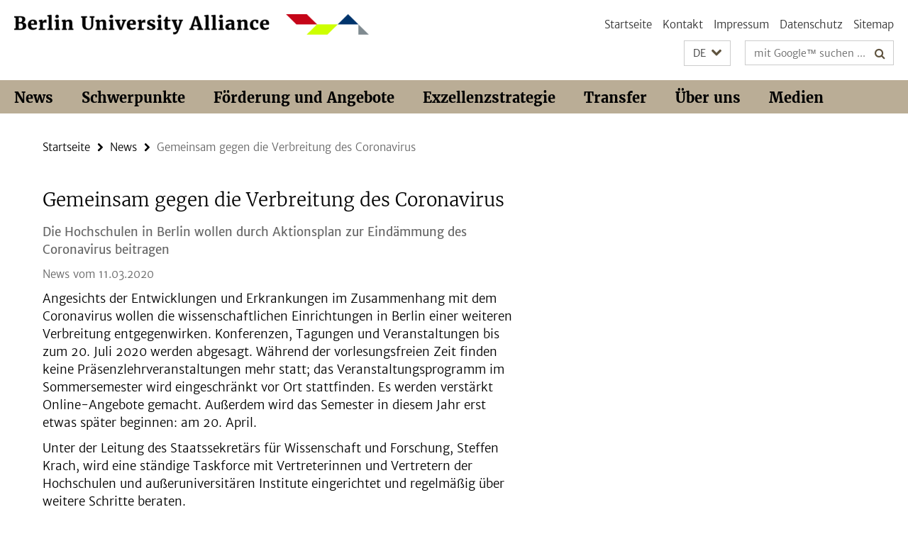

--- FILE ---
content_type: text/html; charset=utf-8
request_url: https://www.berlin-university-alliance.de/items/20200311-corona.html
body_size: 4797
content:
<!DOCTYPE html><!-- rendered 2026-01-21 07:01:55 (UTC) --><html class="ltr" lang="de"><head><title>Gemeinsam gegen die Verbreitung des Coronavirus • Berlin University Alliance</title><!-- BEGIN Fragment default/26011920/views/head_meta/106567840/1583949106?083218:1823 -->
<meta charset="utf-8" /><meta content="IE=edge" http-equiv="X-UA-Compatible" /><meta content="width=device-width, initial-scale=1.0" name="viewport" /><meta content="authenticity_token" name="csrf-param" />
<meta content="QomnZe+JdMpBUgpSTMV0CtMKxFCvWImZqY3rVCp9YNY=" name="csrf-token" /><meta content="Gemeinsam gegen die Verbreitung des Coronavirus" property="og:title" /><meta content="website" property="og:type" /><meta content="https://www.berlin-university-alliance.de/items/20200311-corona.html" property="og:url" /><!-- BEGIN Fragment default/26011920/views/open_graph_image/74773073/1766053228?121842:20011 -->
<!-- END Fragment default/26011920/views/open_graph_image/74773073/1766053228?121842:20011 -->
<meta content="index,follow" name="robots" /><meta content="2020-03-11" name="dc.date" /><meta content="Gemeinsam gegen die Verbreitung des Coronavirus" name="dc.name" /><meta content="DE-BE" name="geo.region" /><meta content="Berlin" name="geo.placename" /><meta content="52.448131;13.286102" name="geo.position" /><link href="https://www.berlin-university-alliance.de/items/20200311-corona.html" rel="canonical" /><!-- BEGIN Fragment default/26011920/views/favicon/74773073/1766053228?132407:72019 -->
<!-- END Fragment default/26011920/views/favicon/74773073/1766053228?132407:72019 -->
<!-- BEGIN Fragment default/26011920/head/rss/false/74773073/1766053228?100408:22003 -->
<!-- END Fragment default/26011920/head/rss/false/74773073/1766053228?100408:22003 -->
<!-- END Fragment default/26011920/views/head_meta/106567840/1583949106?083218:1823 -->
<!-- BEGIN Fragment default/26011920/head/assets/74773073/1766053228/?212318:86400 -->
<link href="/assets/default2/berlin-university-alliance_application-part-1-55af65f8f5.css" media="all" rel="stylesheet" type="text/css" /><link href="/assets/default2/berlin-university-alliance_application-part-2-1a88715a58.css" media="all" rel="stylesheet" type="text/css" /><script src="/assets/default2/application-781670a880dd5cd1754f30fcf22929cb.js" type="text/javascript"></script><!--[if lt IE 9]><script src="/assets/default2/html5shiv-d11feba7bd03bd542f45c2943ca21fed.js" type="text/javascript"></script><script src="/assets/default2/respond.min-31225ade11a162d40577719d9a33d3ee.js" type="text/javascript"></script><![endif]--><meta content="Rails Connector for Infopark CMS Fiona by Infopark AG (www.infopark.de); Version 6.8.2.36.82613853" name="generator" /><!-- END Fragment default/26011920/head/assets/74773073/1766053228/?212318:86400 -->
</head><body class="site-berlin-university-alliance layout-size-L"><div class="debug page" data-current-path="/items/20200311-corona/"><a class="sr-only" href="#content">Springe direkt zu Inhalt </a><div class="horizontal-bg-container-header nocontent"><div class="container container-header"><header><!-- BEGIN Fragment default/26011920/header-part-1/74773073/1766053228/?122327:46800 -->
<a accesskey="O" id="seitenanfang"></a><div class="nada-identity-wrapper has-logo"><a class="nada-identity-logo-link" href="/index.html" title="Zur Startseite von: Berlin University Alliance"><img alt="bua_logo_quer_rgb-web" class="nada-identity-logo" src="/_design-grafik/bua_logo_quer_rgb-web-24.png?width=500" /></a><a accesskey="H" class="nada-identity-text-link" href="/index.html" title="Zur Startseite von: Berlin University Alliance"><span class="nada-identity-text">Berlin University Alliance</span></a></div><h1 class="hide">Berlin University Alliance</h1><hr class="hide" /><h2 class="sr-only">Service-Navigation</h2><ul class="top-nav no-print"><li><a href="/index.html" rel="index" title="Zur Startseite von: Berlin University Alliance">Startseite</a></li><li><a href="/contact/index.html" title="">Kontakt</a></li><li><a href="/legal-notice/index.html" title="Impressum gemäß § 5 TMG/ § 55 RStV">Impressum</a></li><li><a href="/privacy-policy/index.html" title="Hinweise zum Datenschutz">Datenschutz</a></li><li><a href="/sitemap/index.html" title="">Sitemap</a></li></ul><!-- END Fragment default/26011920/header-part-1/74773073/1766053228/?122327:46800 -->
<a class="services-menu-icon no-print"><div class="icon-close icon-cds icon-cds-wrong" style="display: none;"></div><div class="icon-menu"><div class="dot"></div><div class="dot"></div><div class="dot"></div></div></a><div class="services-search-icon no-print"><div class="icon-close icon-cds icon-cds-wrong" style="display: none;"></div><div class="icon-search fa fa-search"></div></div><div class="services no-print"><!-- BEGIN Fragment default/26011920/header/languages/74773073/1766053228/?081105:4027 -->
<div class="services-language dropdown"><div aria-haspopup="listbox" aria-label="Sprache auswählen" class="services-dropdown-button btn btn-default" id="lang" role="button"><span aria-label="Deutsch">DE</span><div class="services-dropdown-button-icon"><div class="fa fa-chevron-down services-dropdown-button-icon-open"></div><div class="fa fa-chevron-up services-dropdown-button-icon-close"></div></div></div><ul class="dropdown-menu dropdown-menu-right" role="listbox" tabindex="-1"><li aria-disabled="true" aria-selected="true" class="disabled" role="option"><a href="#" lang="de" title="Diese Seite ist die Deutschsprachige Version">DE: Deutsch</a></li><li role="option"><a class="fub-language-version" data-locale="en" href="#" hreflang="en" lang="en" title="English version">EN: English</a></li></ul></div><!-- END Fragment default/26011920/header/languages/74773073/1766053228/?081105:4027 -->
<!-- BEGIN Fragment default/26011920/header-part-2/74773073/1766053228/?212318:86400 -->
<div class="services-search"><form action="/_search/index.html" class="fub-google-search-form" id="search-form" method="get" role="search"><input name="ie" type="hidden" value="UTF-8" /><label class="search-label" for="search-input">Suchbegriffe</label><input autocomplete="off" class="search-input" id="search-input" name="q" placeholder="mit Google™ suchen ..." title="Suchbegriff bitte hier eingeben" type="text" /><button class="search-button" id="search_button" title="mit Google™ suchen ..." type="submit"><i class="fa fa-search"></i></button></form></div><!-- END Fragment default/26011920/header-part-2/74773073/1766053228/?212318:86400 -->
</div></header></div></div><!-- BEGIN Fragment default/26011920/header-default-image/74773073/1766053228/?112341:68400 -->
<!-- END Fragment default/26011920/header-default-image/74773073/1766053228/?112341:68400 -->
<!-- BEGIN Fragment default/26011920/navbar-wrapper-ajax/0/74773073/1766053228/?083024:3600 -->
<div class="navbar-wrapper cms-box-ajax-content" data-ajax-url="/index.html?comp=navbar&amp;irq=1&amp;pm=0"><nav class="main-nav-container no-print" style=""><div class="container main-nav-container-inner"><div class="main-nav-scroll-buttons" style="display:none"><div id="main-nav-btn-scroll-left" role="button"><div class="fa fa-angle-left"></div></div><div id="main-nav-btn-scroll-right" role="button"><div class="fa fa-angle-right"></div></div></div><div class="main-nav-toggle"><span class="main-nav-toggle-text">Menü</span><span class="main-nav-toggle-icon"><span class="line"></span><span class="line"></span><span class="line"></span></span></div><ul class="main-nav level-1" id="fub-main-nav"><li class="main-nav-item level-1 has-children" data-index="0" data-menu-item-path="#" data-menu-shortened="0"><a class="main-nav-item-link level-1" href="#" title="loading...">News</a><div class="icon-has-children"><div class="fa fa-angle-right"></div><div class="fa fa-angle-down"></div><div class="fa fa-angle-up"></div></div><div class="container main-nav-parent level-2" style="display:none"><p style="margin: 20px;">loading... </p></div></li><li class="main-nav-item level-1 has-children" data-index="1" data-menu-item-path="#" data-menu-shortened="0"><a class="main-nav-item-link level-1" href="#" title="loading...">Schwerpunkte</a><div class="icon-has-children"><div class="fa fa-angle-right"></div><div class="fa fa-angle-down"></div><div class="fa fa-angle-up"></div></div><div class="container main-nav-parent level-2" style="display:none"><p style="margin: 20px;">loading... </p></div></li><li class="main-nav-item level-1 has-children" data-index="2" data-menu-item-path="#" data-menu-shortened="0"><a class="main-nav-item-link level-1" href="#" title="loading...">Förderung und Angebote</a><div class="icon-has-children"><div class="fa fa-angle-right"></div><div class="fa fa-angle-down"></div><div class="fa fa-angle-up"></div></div><div class="container main-nav-parent level-2" style="display:none"><p style="margin: 20px;">loading... </p></div></li><li class="main-nav-item level-1 has-children" data-index="3" data-menu-item-path="#" data-menu-shortened="0"><a class="main-nav-item-link level-1" href="#" title="loading...">Exzellenzstrategie</a><div class="icon-has-children"><div class="fa fa-angle-right"></div><div class="fa fa-angle-down"></div><div class="fa fa-angle-up"></div></div><div class="container main-nav-parent level-2" style="display:none"><p style="margin: 20px;">loading... </p></div></li><li class="main-nav-item level-1 has-children" data-index="4" data-menu-item-path="#" data-menu-shortened="0"><a class="main-nav-item-link level-1" href="#" title="loading...">Transfer</a><div class="icon-has-children"><div class="fa fa-angle-right"></div><div class="fa fa-angle-down"></div><div class="fa fa-angle-up"></div></div><div class="container main-nav-parent level-2" style="display:none"><p style="margin: 20px;">loading... </p></div></li><li class="main-nav-item level-1 has-children" data-index="5" data-menu-item-path="#" data-menu-shortened="0"><a class="main-nav-item-link level-1" href="#" title="loading...">Über uns</a><div class="icon-has-children"><div class="fa fa-angle-right"></div><div class="fa fa-angle-down"></div><div class="fa fa-angle-up"></div></div><div class="container main-nav-parent level-2" style="display:none"><p style="margin: 20px;">loading... </p></div></li><li class="main-nav-item level-1 has-children" data-index="6" data-menu-item-path="#" data-menu-shortened="0"><a class="main-nav-item-link level-1" href="#" title="loading...">Medien</a><div class="icon-has-children"><div class="fa fa-angle-right"></div><div class="fa fa-angle-down"></div><div class="fa fa-angle-up"></div></div><div class="container main-nav-parent level-2" style="display:none"><p style="margin: 20px;">loading... </p></div></li></ul></div><div class="main-nav-flyout-global"><div class="container"></div><button id="main-nav-btn-flyout-close" type="button"><div id="main-nav-btn-flyout-close-container"><i class="fa fa-angle-up"></i></div></button></div></nav></div><script type="text/javascript">$(document).ready(function () { Luise.Navigation.init(); });</script><!-- END Fragment default/26011920/navbar-wrapper-ajax/0/74773073/1766053228/?083024:3600 -->
<div class="content-wrapper main horizontal-bg-container-main"><div class="container breadcrumbs-container nocontent"><div class="row"><div class="col-xs-12"><div class="box breadcrumbs no-print"><p class="hide">Pfadnavigation</p><ul class="fu-breadcrumb"><li><a href="/index.html">Startseite</a><i class="fa fa-chevron-right"></i></li><li><a href="/items/index.html">News</a><i class="fa fa-chevron-right"></i></li><li class="active">Gemeinsam gegen die Verbreitung des Coronavirus</li></ul></div></div></div></div><div class="container"><div class="row"><main class="col-m-7 print-full-width"><!--skiplink anchor: content--><div class="fub-content fub-fu_news_dok"><a id="content"></a><div class="box box-news-doc"><h1 class="box-news-doc-headline">Gemeinsam gegen die Verbreitung des Coronavirus</h1><!-- BEGIN Fragment default/26011920/content_media/106567840/1583949106/106567840/1583949106/?081156:601 -->
<!-- END Fragment default/26011920/content_media/106567840/1583949106/106567840/1583949106/?081156:601 -->
<div class="editor-content box-news-doc-abstract"><p>Die Hochschulen in Berlin wollen durch Aktionsplan zur Eindämmung des Coronavirus beitragen</p></div><p class="box-news-doc-date">News vom 11.03.2020</p><div class="editor-content "><p>Angesichts der Entwicklungen und Erkrankungen im Zusammenhang mit dem Coronavirus wollen die wissenschaftlichen Einrichtungen in Berlin einer weiteren Verbreitung entgegenwirken. Konferenzen, Tagungen und Veranstaltungen bis zum 20. Juli 2020 werden abgesagt. Während der vorlesungsfreien Zeit finden keine Präsenzlehrveranstaltungen mehr statt; das Veranstaltungsprogramm im Sommersemester wird eingeschränkt vor Ort stattfinden. Es werden verstärkt Online-Angebote gemacht. Außerdem wird das Semester in diesem Jahr erst etwas später beginnen: am 20. April.</p>
<p>Unter der Leitung des Staatssekretärs für Wissenschaft und Forschung, Steffen Krach, wird eine ständige Taskforce mit Vertreterinnen und Vertretern der Hochschulen und außeruniversitären Institute eingerichtet und regelmäßig über weitere Schritte beraten.</p>
<p>Der Regierende Bürgermeister von Berlin und Senator für Wissenschaft und Forschung, Michael Müller, hatte am 11. März 2020 in Abstimmung mit den staatlichen Hochschulen des Landes Berlin und nach Beratung mit Gesundheitsexperten der Charité – Universitätsmedizin Berlin diese Sofortmaßnahmen beschlossen, um der Verbreitung des Coronavirus entgegenzuwirken.</p>
<h3>Aktuelle Informationen finden Sie auf den jeweiligen Sonderseiten der Einrichtungen der Berlin University Alliance</h3>
<ul>
<li><a href="https://www.fu-berlin.de/sites/coronavirus/index.html">Freie Universität Berlin</a><a href="https://www.hu-berlin.de/de/pr/nachrichten/maerz-2020/nr-2033-2"></a></li>
<li><a href="https://www.hu-berlin.de/de/pr/nachrichten/maerz-2020/nr-2033-2">Humboldt-Universität zu Berlin</a></li>
<li><a href="https://www.pressestelle.tu-berlin.de/menue/tub_medien/newsportal/innenansichten/2020/coronavirus_2019_ncov/parameter/de">Technische Universität Berlin</a></li>
<li><a href="https://www.charite.de/klinikum/themen_klinikum/themenschwerpunkt_coronavirus/">Charité – Universitätsmedizin Berlin </a></li>
</ul></div><div class="box-news-doc-nav"><a class="box-news-doc-nav-overview" href="/items/index.html" rel="contents" title="Übersicht News" type="button"><span class="icon-cds icon-cds-overview"></span></a></div></div><noscript><div class="warning_box"><em class="mark-4">Für eine optimale Darstellung dieser Seite aktivieren Sie bitte JavaScript.</em></div></noscript></div><div class="row container-related-links-downloads"><div class="read-more"><div class="col-m-6"><div class="box box-related-links"><h3 class="box-related-links-headline">Links zum Thema</h3><ul class="box-related-links-list fa-ul"><li><a href="https://www.berlin.de/sen/wissenschaft/aktuelles/pressemitteilungen/2020/pressemitteilung.905804.php" target="_blank" title="Pressemitteilung der Berliner Senatskanzlei für Wissenschaft und Forschung"><i class="fa fa-li fa-chevron-right"></i>Pressemitteilung der Berliner Senatskanzlei für Wissenschaft und Forschung</a></li></ul></div></div></div></div></main><!-- BEGIN Fragment default/26011920/sidebar_subtree/74773073/1766053228/?081214:1801 -->
<!-- END Fragment default/26011920/sidebar_subtree/74773073/1766053228/?081214:1801 -->
</div></div></div><!-- BEGIN Fragment default/26011920/footer/banners/74773073/1766053228/?083025:3600 -->
<!-- END Fragment default/26011920/footer/banners/74773073/1766053228/?083025:3600 -->
<div class="horizontal-bg-container-footer no-print nocontent"><footer><div class="container container-footer-non-cd"><div class="row"><!-- BEGIN Fragment default/26011920/footer/col-2/74773073/1766053228/?083025:3600 -->
<div class="col-m-6 col-l-3"><div class="box"><h3 class="footer-section-headline">Service-Navigation</h3><ul class="footer-section-list fa-ul"><li><a href="/index.html" rel="index" title="Zur Startseite von: Berlin University Alliance"><i class="fa fa-li fa-chevron-right"></i>Startseite</a></li><li><a href="/contact/index.html" title=""><i class="fa fa-li fa-chevron-right"></i>Kontakt</a></li><li><a href="/legal-notice/index.html" title="Impressum gemäß § 5 TMG/ § 55 RStV"><i class="fa fa-li fa-chevron-right"></i>Impressum</a></li><li><a href="/privacy-policy/index.html" title="Hinweise zum Datenschutz"><i class="fa fa-li fa-chevron-right"></i>Datenschutz</a></li><li><a href="/sitemap/index.html" title=""><i class="fa fa-li fa-chevron-right"></i>Sitemap</a></li></ul></div></div><!-- END Fragment default/26011920/footer/col-2/74773073/1766053228/?083025:3600 -->
<!-- BEGIN Fragment default/26011920/footer/col-3/74773073/1766053228/?083025:3600 -->
<div class="col-m-6 col-l-3"><div class="box"><h3 class="footer-section-headline">Soziale Medien</h3><ul class="footer-section-list footer-section-list-social fa-ul"><li><a href="https://www.linkedin.com/company/berlinualliance/" rel="external" target="_blank" title=""><i class="fa fa-li fa-linkedin"></i>LinkedIn</a></li><li><a href="https://www.instagram.com/berlinualliance/" rel="external" target="_blank" title=""><i class="fa fa-li fa-instagram"></i>Instagram</a></li><li><a href="https://bsky.app/profile/berlinualliance.bsky.social" rel="external" target="_blank" title=""><i class="fa fa-li fa-chevron-right"></i>Bluesky</a></li></ul></div></div><!-- END Fragment default/26011920/footer/col-3/74773073/1766053228/?083025:3600 -->
<div class="clearfix visible-m"></div><div class="col-m-6 col-l-3"><div class="box"><h3 class="footer-section-headline">Diese Seite</h3><ul class="footer-section-list fa-ul"><li><a href="#" onclick="javascript:self.print();return false;" rel="alternate" role="button" title="Diese Seite drucken"><i class="fa fa-li fa-chevron-right"></i>Drucken</a></li><!-- BEGIN Fragment default/26011920/footer/col-4.rss/74773073/1766053228/?083025:3600 -->
<!-- END Fragment default/26011920/footer/col-4.rss/74773073/1766053228/?083025:3600 -->
<li><a href="/contact/index.html"><i class="fa fa-li fa-chevron-right"></i>Feedback</a></li><!-- BEGIN Fragment default/26011920/footer/col-4.languages/74773073/1766053228/?083025:3600 -->
<li><a class="fub-language-version" data-locale="de" href="/index.html?irq=0&amp;next=en" hreflang="en" lang="en" title="English version"><i class="fa fa-li fa-chevron-right"></i>English</a></li><!-- END Fragment default/26011920/footer/col-4.languages/74773073/1766053228/?083025:3600 -->
</ul></div></div></div></div></footer></div><script src="/assets/default2/henry-55a2f6b1df7f8729fca2d550689240e9.js" type="text/javascript"></script></div></body></html>

--- FILE ---
content_type: text/html; charset=utf-8
request_url: https://www.berlin-university-alliance.de/index.html?comp=navbar&irq=1&pm=0
body_size: 8004
content:
<!-- BEGIN Fragment default/26011920/navbar-wrapper/74773073/1766053228/?081225:1800 -->
<!-- BEGIN Fragment default/26011920/navbar/364891321f55ea4f5535287a52ebd7a85a68b20a/?062756:86400 -->
<nav class="main-nav-container no-print nocontent" style="display: none;"><div class="container main-nav-container-inner"><div class="main-nav-scroll-buttons" style="display:none"><div id="main-nav-btn-scroll-left" role="button"><div class="fa fa-angle-left"></div></div><div id="main-nav-btn-scroll-right" role="button"><div class="fa fa-angle-right"></div></div></div><div class="main-nav-toggle"><span class="main-nav-toggle-text">Menü</span><span class="main-nav-toggle-icon"><span class="line"></span><span class="line"></span><span class="line"></span></span></div><ul class="main-nav level-1" id="fub-main-nav"><li class="main-nav-item level-1 has-children" data-index="0" data-menu-item-path="/news" data-menu-shortened="0" id="main-nav-item-news"><a class="main-nav-item-link level-1" href="/news/index.html">News</a><div class="icon-has-children"><div class="fa fa-angle-right"></div><div class="fa fa-angle-down"></div><div class="fa fa-angle-up"></div></div><div class="container main-nav-parent level-2" style="display:none"><a class="main-nav-item-link level-1" href="/news/index.html"><span>Zur Übersichtsseite News</span></a></div><ul class="main-nav level-2"><li class="main-nav-item level-2 " data-menu-item-path="/news/PM_termin"><a class="main-nav-item-link level-2" href="/news/PM_termin/index.html">Anmeldung eines Termins für den Veranstaltungskalender</a></li><li class="main-nav-item level-2 " data-menu-item-path="/news/termine"><a class="main-nav-item-link level-2" href="/news/termine/index.html">Termine</a></li><li class="main-nav-item level-2 " data-menu-item-path="/news/newsletter"><a class="main-nav-item-link level-2" href="/news/newsletter/index.html">BUA Newsletter</a></li><li class="main-nav-item level-2 has-children" data-menu-item-path="/news/Einblicke"><a class="main-nav-item-link level-2" href="/news/Einblicke/index.html">Einblicke</a><div class="icon-has-children"><div class="fa fa-angle-right"></div><div class="fa fa-angle-down"></div><div class="fa fa-angle-up"></div></div><ul class="main-nav level-3"><li class="main-nav-item level-3 " data-menu-item-path="/news/Einblicke/Einblick-Internationales"><a class="main-nav-item-link level-3" href="/news/Einblicke/Einblick-Internationales/index.html">Einblick: Internationales</a></li><li class="main-nav-item level-3 " data-menu-item-path="/news/Einblicke/Einblick-Unite"><a class="main-nav-item-link level-3" href="/news/Einblicke/Einblick-Unite/index.html">Einblick: UNITE</a></li><li class="main-nav-item level-3 " data-menu-item-path="/news/Einblicke/Einblick-Wasser"><a class="main-nav-item-link level-3" href="/news/Einblicke/Einblick-Wasser/index.html">Einblick: Wasser</a></li><li class="main-nav-item level-3 " data-menu-item-path="/news/Einblicke/Einblick-Promoting-Talent"><a class="main-nav-item-link level-3" href="/news/Einblicke/Einblick-Promoting-Talent/index.html">Einblick: Promoting Talent</a></li><li class="main-nav-item level-3 " data-menu-item-path="/news/Einblicke/Einblick-KI"><a class="main-nav-item-link level-3" href="/news/Einblicke/Einblick-KI/index.html">Einblick: KI</a></li><li class="main-nav-item level-3 " data-menu-item-path="/news/Einblicke/Einblick-Demokratie"><a class="main-nav-item-link level-3" href="/news/Einblicke/Einblick-Demokratie/index.html">Einblick: Demokratie</a></li><li class="main-nav-item level-3 " data-menu-item-path="/news/Einblicke/einblick-gender-diversity"><a class="main-nav-item-link level-3" href="/news/Einblicke/einblick-gender-diversity/index.html">Einblick: Diversity and Gender Equality</a></li><li class="main-nav-item level-3 " data-menu-item-path="/news/Einblicke/Einblick_-Zweite-Konferenz-Auswaertiges-Amt-und-Berlin-University-Alliance"><a class="main-nav-item-link level-3" href="/news/Einblicke/Einblick_-Zweite-Konferenz-Auswaertiges-Amt-und-Berlin-University-Alliance/index.html">Einblick: Zweite Konferenz von Auswärtigem Amt und Berlin University Alliance</a></li><li class="main-nav-item level-3 " data-menu-item-path="/news/Einblicke/Einblick_Besuch-EXC"><a class="main-nav-item-link level-3" href="/news/Einblicke/Einblick_Besuch-EXC/index.html">Einblick: Wissenschaft trifft Politik</a></li><li class="main-nav-item level-3 " data-menu-item-path="/news/Einblicke/Einblick-Open_Science"><a class="main-nav-item-link level-3" href="/news/Einblicke/Einblick-Open_Science/index.html">Einblick: Open Access und Open Science</a></li><li class="main-nav-item level-3 " data-menu-item-path="/news/Einblicke/Einblick-Partizipation"><a class="main-nav-item-link level-3" href="/news/Einblicke/Einblick-Partizipation/index.html">Einblick: Partizipation</a></li><li class="main-nav-item level-3 " data-menu-item-path="/news/Einblicke/Einblick-Sharing-Resources"><a class="main-nav-item-link level-3" href="/news/Einblicke/Einblick-Sharing-Resources/index.html">Einblick: Sharing Resources</a></li></ul></li></ul></li><li class="main-nav-item level-1 has-children" data-index="1" data-menu-item-path="/commitments" data-menu-shortened="0" id="main-nav-item-commitments"><a class="main-nav-item-link level-1" href="/commitments/index.html">Schwerpunkte</a><div class="icon-has-children"><div class="fa fa-angle-right"></div><div class="fa fa-angle-down"></div><div class="fa fa-angle-up"></div></div><div class="container main-nav-parent level-2" style="display:none"><a class="main-nav-item-link level-1" href="/commitments/index.html"><span>Zur Übersichtsseite Schwerpunkte</span></a></div><ul class="main-nav level-2"><li class="main-nav-item level-2 has-children" data-menu-item-path="/commitments/grand-challenge-initiatives"><a class="main-nav-item-link level-2" href="/commitments/grand-challenge-initiatives/index.html">Focusing on Grand Challenges</a><div class="icon-has-children"><div class="fa fa-angle-right"></div><div class="fa fa-angle-down"></div><div class="fa fa-angle-up"></div></div><ul class="main-nav level-3"><li class="main-nav-item level-3 " data-menu-item-path="/commitments/grand-challenge-initiatives/bua-ngc-ritt-call-for-proposals"><a class="main-nav-item-link level-3" href="/commitments/grand-challenge-initiatives/bua-ngc-ritt-call-for-proposals/index.html">Call for Proposals for Exploration Pilots of the BUA Next Grand Challenge &quot;Responsible Innovation in Times of Transformation&quot;</a></li><li class="main-nav-item level-3 " data-menu-item-path="/commitments/grand-challenge-initiatives/Climate-and-Water-under-Change"><a class="main-nav-item-link level-3" href="/commitments/grand-challenge-initiatives/Climate-and-Water-under-Change/index.html">Climate and Water under Change</a></li><li class="main-nav-item level-3 " data-menu-item-path="/commitments/grand-challenge-initiatives/Pandemie-Projekte"><a class="main-nav-item-link level-3" href="/commitments/grand-challenge-initiatives/Pandemie-Projekte/index.html">Pandemie-Projekte</a></li><li class="main-nav-item level-3 " data-menu-item-path="/commitments/grand-challenge-initiatives/Quantum-Technologies"><a class="main-nav-item-link level-3" href="/commitments/grand-challenge-initiatives/Quantum-Technologies/index.html">Quantum Technologies</a></li><li class="main-nav-item level-3 has-children" data-menu-item-path="/commitments/grand-challenge-initiatives/RITT-Projekte"><a class="main-nav-item-link level-3" href="/commitments/grand-challenge-initiatives/RITT-Projekte/index.html">Responsible Innovation in Times of Transformation</a><div class="icon-has-children"><div class="fa fa-angle-right"></div><div class="fa fa-angle-down"></div><div class="fa fa-angle-up"></div></div><ul class="main-nav level-4"><li class="main-nav-item level-4 " data-menu-item-path="/commitments/grand-challenge-initiatives/RITT-Projekte/CaringS"><a class="main-nav-item-link level-4" href="/commitments/grand-challenge-initiatives/RITT-Projekte/CaringS/index.html">Digital Care in Aging Societies: Designing Responsible Care Ecosystems (CaringS)</a></li><li class="main-nav-item level-4 " data-menu-item-path="/commitments/grand-challenge-initiatives/RITT-Projekte/TransformMobility"><a class="main-nav-item-link level-4" href="/commitments/grand-challenge-initiatives/RITT-Projekte/TransformMobility/index.html">PureMobility - A Human-Centered Turn to Responsible Urban Mobility by Transformative Vision Design (TransformMobility)</a></li><li class="main-nav-item level-4 " data-menu-item-path="/commitments/grand-challenge-initiatives/RITT-Projekte/RI-ProT"><a class="main-nav-item-link level-4" href="/commitments/grand-challenge-initiatives/RITT-Projekte/RI-ProT/index.html">Responsible Innovation and Protein Transitions  - Verantwortungsvolle Innovationen für die Protein-Transformation (RI-ProT)</a></li></ul></li><li class="main-nav-item level-3 has-children" data-menu-item-path="/commitments/grand-challenge-initiatives/Social-cohesion"><a class="main-nav-item-link level-3" href="/commitments/grand-challenge-initiatives/Social-cohesion/index.html">Social Cohesion</a><div class="icon-has-children"><div class="fa fa-angle-right"></div><div class="fa fa-angle-down"></div><div class="fa fa-angle-up"></div></div><ul class="main-nav level-4"><li class="main-nav-item level-4 " data-menu-item-path="/commitments/grand-challenge-initiatives/Social-cohesion/CAP"><a class="main-nav-item-link level-4" href="/commitments/grand-challenge-initiatives/Social-cohesion/CAP/index.html">Coping with Affective Polarization</a></li><li class="main-nav-item level-4 " data-menu-item-path="/commitments/grand-challenge-initiatives/Social-cohesion/SoCo-exploration-Projects"><a class="main-nav-item-link level-4" href="/commitments/grand-challenge-initiatives/Social-cohesion/SoCo-exploration-Projects/index.html">Liste der im Main Call Exploration Projects Social Cohesion geförderten Projekte</a></li><li class="main-nav-item level-4 " data-menu-item-path="/commitments/grand-challenge-initiatives/Social-cohesion/project-list-2019"><a class="main-nav-item-link level-4" href="/commitments/grand-challenge-initiatives/Social-cohesion/project-list-2019/index.html">Liste der im Rahmen des Pre-Calls geförderten Projekte 2019</a></li><li class="main-nav-item level-4 " data-menu-item-path="/commitments/grand-challenge-initiatives/Social-cohesion/stammtisch"><a class="main-nav-item-link level-4" href="/commitments/grand-challenge-initiatives/Social-cohesion/stammtisch/index.html">Stammtisch “Little Friday” zu sozialem Zusammenhalt / Social Cohesion</a></li><li class="main-nav-item level-4 " data-menu-item-path="/commitments/grand-challenge-initiatives/Social-cohesion/themenwoche"><a class="main-nav-item-link level-4" href="/commitments/grand-challenge-initiatives/Social-cohesion/themenwoche/index.html">Themenwoche Social Cohesion</a></li></ul></li><li class="main-nav-item level-3 has-children" data-menu-item-path="/commitments/grand-challenge-initiatives/next-grand-challenge"><a class="main-nav-item-link level-3" href="/commitments/grand-challenge-initiatives/next-grand-challenge/index.html">Themenfindung partizipativ - Next Grand Challenge</a><div class="icon-has-children"><div class="fa fa-angle-right"></div><div class="fa fa-angle-down"></div><div class="fa fa-angle-up"></div></div><ul class="main-nav level-4"><li class="main-nav-item level-4 " data-menu-item-path="/commitments/grand-challenge-initiatives/next-grand-challenge/Unterseite_Themenauswahl"><a class="main-nav-item-link level-4" href="/commitments/grand-challenge-initiatives/next-grand-challenge/Unterseite_Themenauswahl/index.html">Themenauswahl</a></li><li class="main-nav-item level-4 " data-menu-item-path="/commitments/grand-challenge-initiatives/next-grand-challenge/Unterseite_jugendliche"><a class="main-nav-item-link level-4" href="/commitments/grand-challenge-initiatives/next-grand-challenge/Unterseite_jugendliche/index.html">Jugendliche</a></li><li class="main-nav-item level-4 " data-menu-item-path="/commitments/grand-challenge-initiatives/next-grand-challenge/Unterseite_forschende"><a class="main-nav-item-link level-4" href="/commitments/grand-challenge-initiatives/next-grand-challenge/Unterseite_forschende/index.html">Forschende und Studierende</a></li><li class="main-nav-item level-4 " data-menu-item-path="/commitments/grand-challenge-initiatives/next-grand-challenge/Unterseite_Themensammlung"><a class="main-nav-item-link level-4" href="/commitments/grand-challenge-initiatives/next-grand-challenge/Unterseite_Themensammlung/index.html">Themensammlung</a></li><li class="main-nav-item level-4 " data-menu-item-path="/commitments/grand-challenge-initiatives/next-grand-challenge/Unterseite_Themenbewertung"><a class="main-nav-item-link level-4" href="/commitments/grand-challenge-initiatives/next-grand-challenge/Unterseite_Themenbewertung/index.html">Themenbewertung</a></li><li class="main-nav-item level-4 " data-menu-item-path="/commitments/grand-challenge-initiatives/next-grand-challenge/FAQ"><a class="main-nav-item-link level-4" href="/commitments/grand-challenge-initiatives/next-grand-challenge/FAQ/index.html">FAQ</a></li></ul></li><li class="main-nav-item level-3 has-children" data-menu-item-path="/commitments/grand-challenge-initiatives/Global-Health"><a class="main-nav-item-link level-3" href="/commitments/grand-challenge-initiatives/Global-Health/index.html">Global Health</a><div class="icon-has-children"><div class="fa fa-angle-right"></div><div class="fa fa-angle-down"></div><div class="fa fa-angle-up"></div></div><ul class="main-nav level-4"><li class="main-nav-item level-4 " data-menu-item-path="/commitments/grand-challenge-initiatives/Global-Health/expl-projects-gh"><a class="main-nav-item-link level-4" href="/commitments/grand-challenge-initiatives/Global-Health/expl-projects-gh/index.html">Grand Challenge Initiative Global Health</a></li><li class="main-nav-item level-4 " data-menu-item-path="/commitments/grand-challenge-initiatives/Global-Health/PM-Anmeldung"><a class="main-nav-item-link level-4" href="/commitments/grand-challenge-initiatives/Global-Health/PM-Anmeldung/index.html">Registration: Kick-Off Preparation Module Einstein Research Unit Global Health - Side Event World Health Summits</a></li><li class="main-nav-item level-4 " data-menu-item-path="/commitments/grand-challenge-initiatives/Global-Health/pre-exploration-project"><a class="main-nav-item-link level-4" href="/commitments/grand-challenge-initiatives/Global-Health/pre-exploration-project/index.html">Corona Virus Pre-Exploration Project</a></li><li class="main-nav-item level-4 " data-menu-item-path="/commitments/grand-challenge-initiatives/Global-Health/talking-science"><a class="main-nav-item-link level-4" href="/commitments/grand-challenge-initiatives/Global-Health/talking-science/index.html">TALKING SCIENCE – Wenn Wissenschaft auf Gesellschaft trifft</a></li></ul></li></ul></li><li class="main-nav-item level-2 has-children" data-menu-item-path="/commitments/knowledge-exchange"><a class="main-nav-item-link level-2" href="/commitments/knowledge-exchange/index.html">Fostering Knowledge Exchange</a><div class="icon-has-children"><div class="fa fa-angle-right"></div><div class="fa fa-angle-down"></div><div class="fa fa-angle-up"></div></div><ul class="main-nav level-3"><li class="main-nav-item level-3 has-children" data-menu-item-path="/commitments/knowledge-exchange/knex"><a class="main-nav-item-link level-3" href="/commitments/knowledge-exchange/knex/index.html">Expertise and Knowledge Exchange Office (KnEx)</a><div class="icon-has-children"><div class="fa fa-angle-right"></div><div class="fa fa-angle-down"></div><div class="fa fa-angle-up"></div></div><ul class="main-nav level-4"><li class="main-nav-item level-4 " data-menu-item-path="/commitments/knowledge-exchange/knex/CB"><a class="main-nav-item-link level-4" href="/commitments/knowledge-exchange/knex/CB/index.html">Crossing Boundaries – Gemeinsam das offene Wissenslabor Berlin gestalten</a></li></ul></li><li class="main-nav-item level-3 has-children" data-menu-item-path="/commitments/knowledge-exchange/td-lab"><a class="main-nav-item-link level-3" href="/commitments/knowledge-exchange/td-lab/index.html">TD-LAB – Labor für transdisziplinäre Forschung</a><div class="icon-has-children"><div class="fa fa-angle-right"></div><div class="fa fa-angle-down"></div><div class="fa fa-angle-up"></div></div><ul class="main-nav level-4"><li class="main-nav-item level-4 " data-menu-item-path="/commitments/knowledge-exchange/td-lab/angebot"><a class="main-nav-item-link level-4" href="/commitments/knowledge-exchange/td-lab/angebot/index.html">Angebotsportfolio</a></li><li class="main-nav-item level-4 " data-menu-item-path="/commitments/knowledge-exchange/td-lab/projekte"><a class="main-nav-item-link level-4" href="/commitments/knowledge-exchange/td-lab/projekte/index.html">Projekte</a></li><li class="main-nav-item level-4 " data-menu-item-path="/commitments/knowledge-exchange/td-lab/aktuelles"><a class="main-nav-item-link level-4" href="/commitments/knowledge-exchange/td-lab/aktuelles/index.html">Aktuelles</a></li><li class="main-nav-item level-4 " data-menu-item-path="/commitments/knowledge-exchange/td-lab/about"><a class="main-nav-item-link level-4" href="/commitments/knowledge-exchange/td-lab/about/index.html">Über uns</a></li></ul></li><li class="main-nav-item level-3 has-children" data-menu-item-path="/commitments/knowledge-exchange/science-communication"><a class="main-nav-item-link level-3" href="/commitments/knowledge-exchange/science-communication/index.html">Wissenschaftskommunikation</a><div class="icon-has-children"><div class="fa fa-angle-right"></div><div class="fa fa-angle-down"></div><div class="fa fa-angle-up"></div></div><ul class="main-nav level-4"><li class="main-nav-item level-4 " data-menu-item-path="/commitments/knowledge-exchange/science-communication/Berlin-Exchange"><a class="main-nav-item-link level-4" href="/commitments/knowledge-exchange/science-communication/Berlin-Exchange/index.html">Berlin Exchange</a></li><li class="main-nav-item level-4 " data-menu-item-path="/commitments/knowledge-exchange/science-communication/ExLabs"><a class="main-nav-item-link level-4" href="/commitments/knowledge-exchange/science-communication/ExLabs/index.html">Experimentallabore für Wissenschaftskommunikation</a></li></ul></li></ul></li><li class="main-nav-item level-2 has-children" data-menu-item-path="/commitments/research-quality"><a class="main-nav-item-link level-2" href="/commitments/research-quality/index.html">Advancing Research Quality and Value</a><div class="icon-has-children"><div class="fa fa-angle-right"></div><div class="fa fa-angle-down"></div><div class="fa fa-angle-up"></div></div><ul class="main-nav level-3"><li class="main-nav-item level-3 has-children" data-menu-item-path="/commitments/research-quality/training"><a class="main-nav-item-link level-3" href="/commitments/research-quality/training/index.html">Aus- und Weiterbildung, Trainingsangebote</a><div class="icon-has-children"><div class="fa fa-angle-right"></div><div class="fa fa-angle-down"></div><div class="fa fa-angle-up"></div></div><ul class="main-nav level-4"><li class="main-nav-item level-4 " data-menu-item-path="/commitments/research-quality/training/PM-Abfrage-FDM-TtT-September-2025"><a class="main-nav-item-link level-4" href="/commitments/research-quality/training/PM-Abfrage-FDM-TtT-September-2025/index.html">Anmeldung: Train-the-Trainer Workshop “Forschungsdatenmanagement für Open Science” am 10. und 11. September 2025</a></li><li class="main-nav-item level-4 " data-menu-item-path="/commitments/research-quality/training/PM-Abfrage-FDM-TtT-November-2025"><a class="main-nav-item-link level-4" href="/commitments/research-quality/training/PM-Abfrage-FDM-TtT-November-2025/index.html">Anmeldung: Train-the-Trainer Workshop “Forschungsdatenmanagement für Open Science” vom 18. bis 20. November 2025</a></li><li class="main-nav-item level-4 " data-menu-item-path="/commitments/research-quality/training/SoSe2024"><a class="main-nav-item-link level-4" href="/commitments/research-quality/training/SoSe2024/index.html">Aus- und Weiterbildungsangebote SoSe 2024</a></li><li class="main-nav-item level-4 " data-menu-item-path="/commitments/research-quality/training/WS23-24"><a class="main-nav-item-link level-4" href="/commitments/research-quality/training/WS23-24/index.html">Aus- und Weiterbildungsangebote WS 2023-24</a></li><li class="main-nav-item level-4 " data-menu-item-path="/commitments/research-quality/training/WS24-25"><a class="main-nav-item-link level-4" href="/commitments/research-quality/training/WS24-25/index.html">Lehre und Weiterbildungsangebote</a></li><li class="main-nav-item level-4 " data-menu-item-path="/commitments/research-quality/training/SoSe2025"><a class="main-nav-item-link level-4" href="/commitments/research-quality/training/SoSe2025/index.html">Lehre und Weiterbildungsangebote</a></li><li class="main-nav-item level-4 " data-menu-item-path="/commitments/research-quality/training/WiSe2025-26"><a class="main-nav-item-link level-4" href="/commitments/research-quality/training/WiSe2025-26/index.html">Lehre und Weiterbildungsangebote</a></li><li class="main-nav-item level-4 " data-menu-item-path="/commitments/research-quality/training/SoSe23"><a class="main-nav-item-link level-4" href="/commitments/research-quality/training/SoSe23/index.html">SoSe23</a></li></ul></li><li class="main-nav-item level-3 has-children" data-menu-item-path="/commitments/research-quality/austausch-vernetzung"><a class="main-nav-item-link level-3" href="/commitments/research-quality/austausch-vernetzung/index.html">Austausch und Vernetzung</a><div class="icon-has-children"><div class="fa fa-angle-right"></div><div class="fa fa-angle-down"></div><div class="fa fa-angle-up"></div></div><ul class="main-nav level-4"><li class="main-nav-item level-4 " data-menu-item-path="/commitments/research-quality/austausch-vernetzung/credit-in-academia-conference"><a class="main-nav-item-link level-4" href="/commitments/research-quality/austausch-vernetzung/credit-in-academia-conference/index.html">Credit where it&#39;s due. Just a matter of fairness?</a></li><li class="main-nav-item level-4 " data-menu-item-path="/commitments/research-quality/austausch-vernetzung/Open-Science-Stammtisch-Berlin"><a class="main-nav-item-link level-4" href="/commitments/research-quality/austausch-vernetzung/Open-Science-Stammtisch-Berlin/index.html">Open Science-Stammtisch Berlin</a></li></ul></li><li class="main-nav-item level-3 has-children" data-menu-item-path="/commitments/research-quality/kolloquium"><a class="main-nav-item-link level-3" href="/commitments/research-quality/kolloquium/index.html">Austausch und Vernetzung</a><div class="icon-has-children"><div class="fa fa-angle-right"></div><div class="fa fa-angle-down"></div><div class="fa fa-angle-up"></div></div><ul class="main-nav level-4"><li class="main-nav-item level-4 " data-menu-item-path="/commitments/research-quality/kolloquium/credit-in-academia-conference"><a class="main-nav-item-link level-4" href="/commitments/research-quality/kolloquium/credit-in-academia-conference/index.html">Credit where it&#39;s due. Just a matter of fairness?</a></li></ul></li><li class="main-nav-item level-3 " data-menu-item-path="/commitments/research-quality/core"><a class="main-nav-item-link level-3" href="/commitments/research-quality/core/index.html">Center for Open and Responsible Research (CORe)</a></li><li class="main-nav-item level-3 has-children" data-menu-item-path="/commitments/research-quality/CoARA"><a class="main-nav-item-link level-3" href="/commitments/research-quality/CoARA/index.html">CoARA</a><div class="icon-has-children"><div class="fa fa-angle-right"></div><div class="fa fa-angle-down"></div><div class="fa fa-angle-up"></div></div><ul class="main-nav level-4"><li class="main-nav-item level-4 " data-menu-item-path="/commitments/research-quality/CoARA/activities"><a class="main-nav-item-link level-4" href="/commitments/research-quality/CoARA/activities/index.html">Aktivitäten</a></li><li class="main-nav-item level-4 " data-menu-item-path="/commitments/research-quality/CoARA/coara-bua-einrichtungen"><a class="main-nav-item-link level-4" href="/commitments/research-quality/CoARA/coara-bua-einrichtungen/index.html">CoARA @ BUA</a></li><li class="main-nav-item level-4 " data-menu-item-path="/commitments/research-quality/CoARA/agreement"><a class="main-nav-item-link level-4" href="/commitments/research-quality/CoARA/agreement/index.html">Das Agreement</a></li><li class="main-nav-item level-4 " data-menu-item-path="/commitments/research-quality/CoARA/action-plan"><a class="main-nav-item-link level-4" href="/commitments/research-quality/CoARA/action-plan/index.html">Der Action Plan der Berlin University Alliance</a></li><li class="main-nav-item level-4 " data-menu-item-path="/commitments/research-quality/CoARA/einfuehrung"><a class="main-nav-item-link level-4" href="/commitments/research-quality/CoARA/einfuehrung/index.html">Einführung</a></li><li class="main-nav-item level-4 " data-menu-item-path="/commitments/research-quality/CoARA/links-literature"><a class="main-nav-item-link level-4" href="/commitments/research-quality/CoARA/links-literature/index.html">Links &amp; Literatur</a></li><li class="main-nav-item level-4 " data-menu-item-path="/commitments/research-quality/CoARA/news-termine"><a class="main-nav-item-link level-4" href="/commitments/research-quality/CoARA/news-termine/index.html">News &amp; Termine</a></li></ul></li><li class="main-nav-item level-3 has-children" data-menu-item-path="/commitments/research-quality/openx"><a class="main-nav-item-link level-3" href="/commitments/research-quality/openx/index.html">Die OpenX-Initiative</a><div class="icon-has-children"><div class="fa fa-angle-right"></div><div class="fa fa-angle-down"></div><div class="fa fa-angle-up"></div></div><ul class="main-nav level-4"><li class="main-nav-item level-4 " data-menu-item-path="/commitments/research-quality/openx/PM-Abfrage-Konferenz-Stadt-Offenen-Wissens"><a class="main-nav-item-link level-4" href="/commitments/research-quality/openx/PM-Abfrage-Konferenz-Stadt-Offenen-Wissens/index.html">Berlin – Stadt des offenen Wissens</a></li><li class="main-nav-item level-4 " data-menu-item-path="/commitments/research-quality/openx/berlin-stow"><a class="main-nav-item-link level-4" href="/commitments/research-quality/openx/berlin-stow/index.html">Berlin – Stadt des offenen Wissens für Wissenschaft, Verwaltung, Zivilgesellschaft, Kultur</a></li><li class="main-nav-item level-4 " data-menu-item-path="/commitments/research-quality/openx/os-botschafter-innen"><a class="main-nav-item-link level-4" href="/commitments/research-quality/openx/os-botschafter-innen/index.html">Die Open Science Botschafter der Berlin University Alliance</a></li><li class="main-nav-item level-4 " data-menu-item-path="/commitments/research-quality/openx/os-monitoring"><a class="main-nav-item-link level-4" href="/commitments/research-quality/openx/os-monitoring/index.html">Forschung und Monitoring für Open Science</a></li><li class="main-nav-item level-4 " data-menu-item-path="/commitments/research-quality/openx/PM-Abfrage-Webinar-Open-Science-Ambassadors-Bewerbung"><a class="main-nav-item-link level-4" href="/commitments/research-quality/openx/PM-Abfrage-Webinar-Open-Science-Ambassadors-Bewerbung/index.html">Information Event for Potential BUA Open Science Ambassadors</a></li><li class="main-nav-item level-4 " data-menu-item-path="/commitments/research-quality/openx/meetings-lists"><a class="main-nav-item-link level-4" href="/commitments/research-quality/openx/meetings-lists/index.html">Open Science Meetings and Lists</a></li><li class="main-nav-item level-4 " data-menu-item-path="/commitments/research-quality/openx/strategie"><a class="main-nav-item-link level-4" href="/commitments/research-quality/openx/strategie/index.html">Unser Leitbild und unsere Agenda für eine offene Wissenschaft</a></li><li class="main-nav-item level-4 " data-menu-item-path="/commitments/research-quality/openx/KI-OS"><a class="main-nav-item-link level-4" href="/commitments/research-quality/openx/KI-OS/index.html">Yes, we are open?! Künstliche Intelligenz verantwortungsvoll gestalten</a></li></ul></li><li class="main-nav-item level-3 " data-menu-item-path="/commitments/research-quality/esss"><a class="main-nav-item-link level-3" href="/commitments/research-quality/esss/index.html">European Summer School for Scientometrics (esss)</a></li><li class="main-nav-item level-3 has-children" data-menu-item-path="/commitments/research-quality/forschung"><a class="main-nav-item-link level-3" href="/commitments/research-quality/forschung/index.html">Forschung</a><div class="icon-has-children"><div class="fa fa-angle-right"></div><div class="fa fa-angle-down"></div><div class="fa fa-angle-up"></div></div><ul class="main-nav level-4"><li class="main-nav-item level-4 " data-menu-item-path="/commitments/research-quality/forschung/finished"><a class="main-nav-item-link level-4" href="/commitments/research-quality/forschung/finished/index.html">Abgeschlossene Projekte</a></li><li class="main-nav-item level-4 " data-menu-item-path="/commitments/research-quality/forschung/fellowship"><a class="main-nav-item-link level-4" href="/commitments/research-quality/forschung/fellowship/index.html">Fellowship-Programm</a></li><li class="main-nav-item level-4 " data-menu-item-path="/commitments/research-quality/forschung/ongoing"><a class="main-nav-item-link level-4" href="/commitments/research-quality/forschung/ongoing/index.html">Laufende Projekte</a></li></ul></li><li class="main-nav-item level-3 has-children" data-menu-item-path="/commitments/research-quality/quality"><a class="main-nav-item-link level-3" href="/commitments/research-quality/quality/index.html">Forschungsqualität und Wissenschaftliche Integrität</a><div class="icon-has-children"><div class="fa fa-angle-right"></div><div class="fa fa-angle-down"></div><div class="fa fa-angle-up"></div></div><ul class="main-nav level-4"><li class="main-nav-item level-4 " data-menu-item-path="/commitments/research-quality/quality/gwp"><a class="main-nav-item-link level-4" href="/commitments/research-quality/quality/gwp/index.html">Gute Wissenschaftliche Praxis an der BUA</a></li><li class="main-nav-item level-4 " data-menu-item-path="/commitments/research-quality/quality/faq-trainings"><a class="main-nav-item-link level-4" href="/commitments/research-quality/quality/faq-trainings/index.html">Materialien, Trainingsangebote &amp; Initiativen</a></li><li class="main-nav-item level-4 " data-menu-item-path="/commitments/research-quality/quality/peer-review"><a class="main-nav-item-link level-4" href="/commitments/research-quality/quality/peer-review/index.html">Peer Review im Fokus</a></li></ul></li><li class="main-nav-item level-3 " data-menu-item-path="/commitments/research-quality/monitoring"><a class="main-nav-item-link level-3" href="/commitments/research-quality/monitoring/index.html">Monitoring: Berlin Science Survey</a></li><li class="main-nav-item level-3 has-children" data-menu-item-path="/commitments/research-quality/open-science"><a class="main-nav-item-link level-3" href="/commitments/research-quality/open-science/index.html">Open Science und OpenX-Initiative</a><div class="icon-has-children"><div class="fa fa-angle-right"></div><div class="fa fa-angle-down"></div><div class="fa fa-angle-up"></div></div><ul class="main-nav level-4"><li class="main-nav-item level-4 " data-menu-item-path="/commitments/research-quality/open-science/os-botschafter-innen"><a class="main-nav-item-link level-4" href="/commitments/research-quality/open-science/os-botschafter-innen/index.html">Botschafter*innen für eine Offene Wissenschaft</a></li><li class="main-nav-item level-4 " data-menu-item-path="/commitments/research-quality/open-science/Leitbild-fuer-OS"><a class="main-nav-item-link level-4" href="/commitments/research-quality/open-science/Leitbild-fuer-OS/index.html">Das Leitbild für Offene Wissenschaft</a></li></ul></li><li class="main-nav-item level-3 " data-menu-item-path="/commitments/research-quality/personen"><a class="main-nav-item-link level-3" href="/commitments/research-quality/personen/index.html">Team</a></li></ul></li><li class="main-nav-item level-2 has-children" data-menu-item-path="/commitments/promoting-talent"><a class="main-nav-item-link level-2" href="/commitments/promoting-talent/index.html">Promoting Talent</a><div class="icon-has-children"><div class="fa fa-angle-right"></div><div class="fa fa-angle-down"></div><div class="fa fa-angle-up"></div></div><ul class="main-nav level-3"><li class="main-nav-item level-3 has-children" data-menu-item-path="/commitments/promoting-talent/projekte"><a class="main-nav-item-link level-3" href="/commitments/promoting-talent/projekte/index.html">Unsere Projekte</a><div class="icon-has-children"><div class="fa fa-angle-right"></div><div class="fa fa-angle-down"></div><div class="fa fa-angle-up"></div></div><ul class="main-nav level-4"><li class="main-nav-item level-4 " data-menu-item-path="/commitments/promoting-talent/projekte/graduate-studies-support-program"><a class="main-nav-item-link level-4" href="/commitments/promoting-talent/projekte/graduate-studies-support-program/index.html">Graduate Studies Support Program</a></li><li class="main-nav-item level-4 " data-menu-item-path="/commitments/promoting-talent/projekte/postdoc-academy"><a class="main-nav-item-link level-4" href="/commitments/promoting-talent/projekte/postdoc-academy/index.html">Postdoc Academy</a></li><li class="main-nav-item level-4 " data-menu-item-path="/commitments/promoting-talent/projekte/ttpm"><a class="main-nav-item-link level-4" href="/commitments/promoting-talent/projekte/ttpm/index.html">Tenure-Track Peer Mentoring Program</a></li><li class="main-nav-item level-4 " data-menu-item-path="/commitments/promoting-talent/projekte/bla"><a class="main-nav-item-link level-4" href="/commitments/promoting-talent/projekte/bla/index.html">Berlin Leadership Academy</a></li><li class="main-nav-item level-4 " data-menu-item-path="/commitments/promoting-talent/projekte/gbk"><a class="main-nav-item-link level-4" href="/commitments/promoting-talent/projekte/gbk/index.html">Gute Betreuungskultur</a></li><li class="main-nav-item level-4 " data-menu-item-path="/commitments/promoting-talent/projekte/gwp"><a class="main-nav-item-link level-4" href="/commitments/promoting-talent/projekte/gwp/index.html">Gute Wissenschaftliche Praxis</a></li></ul></li><li class="main-nav-item level-3 " data-menu-item-path="/commitments/promoting-talent/target-groups-overview"><a class="main-nav-item-link level-3" href="/commitments/promoting-talent/target-groups-overview/index.html">Zielgruppen</a></li><li class="main-nav-item level-3 " data-menu-item-path="/commitments/promoting-talent/contact"><a class="main-nav-item-link level-3" href="/commitments/promoting-talent/contact/index.html">Kontakt</a></li></ul></li><li class="main-nav-item level-2 has-children" data-menu-item-path="/commitments/sharing-resources"><a class="main-nav-item-link level-2" href="/commitments/sharing-resources/index.html">Sharing Resources</a><div class="icon-has-children"><div class="fa fa-angle-right"></div><div class="fa fa-angle-down"></div><div class="fa fa-angle-up"></div></div><ul class="main-nav level-3"><li class="main-nav-item level-3 has-children" data-menu-item-path="/commitments/sharing-resources/alliance-center"><a class="main-nav-item-link level-3" href="/commitments/sharing-resources/alliance-center/index.html">Alliance Center</a><div class="icon-has-children"><div class="fa fa-angle-right"></div><div class="fa fa-angle-down"></div><div class="fa fa-angle-up"></div></div><ul class="main-nav level-4"><li class="main-nav-item level-4 " data-menu-item-path="/commitments/sharing-resources/alliance-center/call"><a class="main-nav-item-link level-4" href="/commitments/sharing-resources/alliance-center/call/index.html">Call</a></li><li class="main-nav-item level-4 " data-menu-item-path="/commitments/sharing-resources/alliance-center/contact-em"><a class="main-nav-item-link level-4" href="/commitments/sharing-resources/alliance-center/contact-em/index.html">EM-Einrichtungen</a></li><li class="main-nav-item level-4 " data-menu-item-path="/commitments/sharing-resources/alliance-center/faq"><a class="main-nav-item-link level-4" href="/commitments/sharing-resources/alliance-center/faq/index.html">FAQs und Schnellzugriffe</a></li><li class="main-nav-item level-4 " data-menu-item-path="/commitments/sharing-resources/alliance-center/em-kurskatalog"><a class="main-nav-item-link level-4" href="/commitments/sharing-resources/alliance-center/em-kurskatalog/index.html">Lehre – EM Kurskatalog</a></li><li class="main-nav-item level-4 " data-menu-item-path="/commitments/sharing-resources/alliance-center/events"><a class="main-nav-item-link level-4" href="/commitments/sharing-resources/alliance-center/events/index.html">Veranstaltungen</a></li><li class="main-nav-item level-4 " data-menu-item-path="/commitments/sharing-resources/alliance-center/who-we-are"><a class="main-nav-item-link level-4" href="/commitments/sharing-resources/alliance-center/who-we-are/index.html">Über Uns</a></li></ul></li><li class="main-nav-item level-3 " data-menu-item-path="/commitments/sharing-resources/kontakt"><a class="main-nav-item-link level-3" href="/commitments/sharing-resources/kontakt/index.html">Kontakt</a></li><li class="main-nav-item level-3 " data-menu-item-path="/commitments/sharing-resources/rahmenbedingungen"><a class="main-nav-item-link level-3" href="/commitments/sharing-resources/rahmenbedingungen/index.html">Rahmenbedingungen für geteilte Ressourcennutzung</a></li><li class="main-nav-item level-3 " data-menu-item-path="/commitments/sharing-resources/SciencePortal"><a class="main-nav-item-link level-3" href="/commitments/sharing-resources/SciencePortal/index.html">SciencePortal / Data Center / Identitätsmanagement</a></li><li class="main-nav-item level-3 " data-menu-item-path="/commitments/sharing-resources/shared-resources-center"><a class="main-nav-item-link level-3" href="/commitments/sharing-resources/shared-resources-center/index.html">Shared Resources Center</a></li></ul></li><li class="main-nav-item level-2 has-children" data-menu-item-path="/commitments/diversity"><a class="main-nav-item-link level-2" href="/commitments/diversity/index.html">Diversity and Gender Equality</a><div class="icon-has-children"><div class="fa fa-angle-right"></div><div class="fa fa-angle-down"></div><div class="fa fa-angle-up"></div></div><ul class="main-nav level-3"><li class="main-nav-item level-3 has-children" data-menu-item-path="/commitments/diversity/audre-lorde"><a class="main-nav-item-link level-3" href="/commitments/diversity/audre-lorde/index.html">Audre Lorde-Gastprofessur</a><div class="icon-has-children"><div class="fa fa-angle-right"></div><div class="fa fa-angle-down"></div><div class="fa fa-angle-up"></div></div><ul class="main-nav level-4"><li class="main-nav-item level-4 " data-menu-item-path="/commitments/diversity/audre-lorde/wise21"><a class="main-nav-item-link level-4" href="/commitments/diversity/audre-lorde/wise21/index.html">Audre Lorde-Gastprofessur Wintersemester 2021/2022</a></li><li class="main-nav-item level-4 " data-menu-item-path="/commitments/diversity/audre-lorde/auma"><a class="main-nav-item-link level-4" href="/commitments/diversity/audre-lorde/auma/index.html">Erste Audre Lorde-Gastprofessur: Prof. Dr. Maisha M. Auma</a></li><li class="main-nav-item level-4 " data-menu-item-path="/commitments/diversity/audre-lorde/Prof_-Dr_-Angela-Akorsu"><a class="main-nav-item-link level-4" href="/commitments/diversity/audre-lorde/Prof_-Dr_-Angela-Akorsu/index.html">Prof_-Dr_-Angela-Akorsu</a></li><li class="main-nav-item level-4 " data-menu-item-path="/commitments/diversity/audre-lorde/Prof_-Dr_-Jaya-Dantas"><a class="main-nav-item-link level-4" href="/commitments/diversity/audre-lorde/Prof_-Dr_-Jaya-Dantas/index.html">Prof_-Dr_-Jaya-Dantas</a></li><li class="main-nav-item level-4 " data-menu-item-path="/commitments/diversity/audre-lorde/Prof_-Dr_-Simone-Diniz"><a class="main-nav-item-link level-4" href="/commitments/diversity/audre-lorde/Prof_-Dr_-Simone-Diniz/index.html">Prof_-Dr_-Simone-Diniz</a></li></ul></li><li class="main-nav-item level-3 " data-menu-item-path="/commitments/diversity/DiGENet-Nachwuchsforschungsgruppen"><a class="main-nav-item-link level-3" href="/commitments/diversity/DiGENet-Nachwuchsforschungsgruppen/index.html">DiGENet-Nachwuchsforschungsgruppen</a></li><li class="main-nav-item level-3 has-children" data-menu-item-path="/commitments/diversity/digenet"><a class="main-nav-item-link level-3" href="/commitments/diversity/digenet/index.html">Diversity and Gender Equality Network (DiGENet)</a><div class="icon-has-children"><div class="fa fa-angle-right"></div><div class="fa fa-angle-down"></div><div class="fa fa-angle-up"></div></div><ul class="main-nav level-4"><li class="main-nav-item level-4 " data-menu-item-path="/commitments/diversity/digenet/DiGENet-Events"><a class="main-nav-item-link level-4" href="/commitments/diversity/digenet/DiGENet-Events/index.html">DiGENet Events</a></li><li class="main-nav-item level-4 " data-menu-item-path="/commitments/diversity/digenet/DiGENet-International-Guests"><a class="main-nav-item-link level-4" href="/commitments/diversity/digenet/DiGENet-International-Guests/index.html">DiGENet International Guests</a></li><li class="main-nav-item level-4 " data-menu-item-path="/commitments/diversity/digenet/DiGENet-Junior-Research-Groups"><a class="main-nav-item-link level-4" href="/commitments/diversity/digenet/DiGENet-Junior-Research-Groups/index.html">DiGENet Junior Research Groups</a></li><li class="main-nav-item level-4 " data-menu-item-path="/commitments/diversity/digenet/DiGENet-Working-Groups"><a class="main-nav-item-link level-4" href="/commitments/diversity/digenet/DiGENet-Working-Groups/index.html">DiGENet Working Groups</a></li><li class="main-nav-item level-4 " data-menu-item-path="/commitments/diversity/digenet/Diversifying-the-Curriculum"><a class="main-nav-item-link level-4" href="/commitments/diversity/digenet/Diversifying-the-Curriculum/index.html">Diversifying the Curriculum</a></li><li class="main-nav-item level-4 " data-menu-item-path="/commitments/diversity/digenet/Diversity-Glossar"><a class="main-nav-item-link level-4" href="/commitments/diversity/digenet/Diversity-Glossar/index.html">Diversity Glossar</a></li><li class="main-nav-item level-4 " data-menu-item-path="/commitments/diversity/digenet/Diversity-Minimal-Item-Set"><a class="main-nav-item-link level-4" href="/commitments/diversity/digenet/Diversity-Minimal-Item-Set/index.html">Diversity Minimal Item Set</a></li></ul></li><li class="main-nav-item level-3 " data-menu-item-path="/commitments/diversity/Mission-Statement"><a class="main-nav-item-link level-3" href="/commitments/diversity/Mission-Statement/index.html">Mission Statement on Equity, Diversity, Inclusion and Belonging in the Berlin University Alliance</a></li><li class="main-nav-item level-3 " data-menu-item-path="/commitments/diversity/AG-Queernetzwerke-Netzwerktreffen-20250626"><a class="main-nav-item-link level-3" href="/commitments/diversity/AG-Queernetzwerke-Netzwerktreffen-20250626/index.html">Netzwerktreffen der DiGENet-AG Queernetzwerke am 26.06.2025</a></li></ul></li><li class="main-nav-item level-2 has-children" data-menu-item-path="/commitments/teaching-learning"><a class="main-nav-item-link level-2" href="/commitments/teaching-learning/index.html">Teaching and Learning</a><div class="icon-has-children"><div class="fa fa-angle-right"></div><div class="fa fa-angle-down"></div><div class="fa fa-angle-up"></div></div><ul class="main-nav level-3"><li class="main-nav-item level-3 has-children" data-menu-item-path="/commitments/teaching-learning/bua-buero"><a class="main-nav-item-link level-3" href="/commitments/teaching-learning/bua-buero/index.html">BUA-Büro zu Studium und Lehre</a><div class="icon-has-children"><div class="fa fa-angle-right"></div><div class="fa fa-angle-down"></div><div class="fa fa-angle-up"></div></div><ul class="main-nav level-4"><li class="main-nav-item level-4 " data-menu-item-path="/commitments/teaching-learning/bua-buero/students"><a class="main-nav-item-link level-4" href="/commitments/teaching-learning/bua-buero/students/index.html">Informationen für Studierende: BUA-Lehrangebote</a></li><li class="main-nav-item level-4 " data-menu-item-path="/commitments/teaching-learning/bua-buero/teaching"><a class="main-nav-item-link level-4" href="/commitments/teaching-learning/bua-buero/teaching/index.html">BUA-Lehrformate: Informationen für Lehrende</a></li></ul></li><li class="main-nav-item level-3 has-children" data-menu-item-path="/commitments/teaching-learning/sturop"><a class="main-nav-item-link level-3" href="/commitments/teaching-learning/sturop/index.html">Student Research Opportunities Program (StuROPx)</a><div class="icon-has-children"><div class="fa fa-angle-right"></div><div class="fa fa-angle-down"></div><div class="fa fa-angle-up"></div></div><ul class="main-nav level-4"><li class="main-nav-item level-4 " data-menu-item-path="/commitments/teaching-learning/sturop/about-sturop"><a class="main-nav-item-link level-4" href="/commitments/teaching-learning/sturop/about-sturop/index.html">Über das StuROPx</a></li><li class="main-nav-item level-4 " data-menu-item-path="/commitments/teaching-learning/sturop/contact"><a class="main-nav-item-link level-4" href="/commitments/teaching-learning/sturop/contact/index.html">Kontakt</a></li></ul></li><li class="main-nav-item level-3 has-children" data-menu-item-path="/commitments/teaching-learning/e-assessment"><a class="main-nav-item-link level-3" href="/commitments/teaching-learning/e-assessment/index.html">E-Assessment Alliance (EA²)</a><div class="icon-has-children"><div class="fa fa-angle-right"></div><div class="fa fa-angle-down"></div><div class="fa fa-angle-up"></div></div><ul class="main-nav level-4"><li class="main-nav-item level-4 " data-menu-item-path="/commitments/teaching-learning/e-assessment/BUA-Symposium"><a class="main-nav-item-link level-4" href="/commitments/teaching-learning/e-assessment/BUA-Symposium/index.html">Digitales Symposium</a></li><li class="main-nav-item level-4 " data-menu-item-path="/commitments/teaching-learning/e-assessment/BUA-Symposium-2"><a class="main-nav-item-link level-4" href="/commitments/teaching-learning/e-assessment/BUA-Symposium-2/index.html">Digitales Symposium</a></li></ul></li></ul></li><li class="main-nav-item level-2 has-children" data-menu-item-path="/commitments/international"><a class="main-nav-item-link level-2" href="/commitments/international/index.html">Internationalization</a><div class="icon-has-children"><div class="fa fa-angle-right"></div><div class="fa fa-angle-down"></div><div class="fa fa-angle-up"></div></div><ul class="main-nav level-3"><li class="main-nav-item level-3 has-children" data-menu-item-path="/commitments/international/bcge"><a class="main-nav-item-link level-3" href="/commitments/international/bcge/index.html">Berlin Center for Global Engagement</a><div class="icon-has-children"><div class="fa fa-angle-right"></div><div class="fa fa-angle-down"></div><div class="fa fa-angle-up"></div></div><ul class="main-nav level-4"><li class="main-nav-item level-4 " data-menu-item-path="/commitments/international/bcge/ueber-uns"><a class="main-nav-item-link level-4" href="/commitments/international/bcge/ueber-uns/index.html">Über das BCGE</a></li><li class="main-nav-item level-4 " data-menu-item-path="/commitments/international/bcge/projekte"><a class="main-nav-item-link level-4" href="/commitments/international/bcge/projekte/index.html">Projekte</a></li><li class="main-nav-item level-4 " data-menu-item-path="/commitments/international/bcge/foerderung"><a class="main-nav-item-link level-4" href="/commitments/international/bcge/foerderung/index.html">Fördermöglichkeiten</a></li><li class="main-nav-item level-4 " data-menu-item-path="/commitments/international/bcge/veranstaltungen"><a class="main-nav-item-link level-4" href="/commitments/international/bcge/veranstaltungen/index.html">Events</a></li><li class="main-nav-item level-4 " data-menu-item-path="/commitments/international/bcge/media"><a class="main-nav-item-link level-4" href="/commitments/international/bcge/media/index.html">Media</a></li><li class="main-nav-item level-4 " data-menu-item-path="/commitments/international/bcge/kontakt"><a class="main-nav-item-link level-4" href="/commitments/international/bcge/kontakt/index.html">Kontakt</a></li></ul></li><li class="main-nav-item level-3 has-children" data-menu-item-path="/commitments/international/bua-fellows-club"><a class="main-nav-item-link level-3" href="/commitments/international/bua-fellows-club/index.html">BUA Fellows Club</a><div class="icon-has-children"><div class="fa fa-angle-right"></div><div class="fa fa-angle-down"></div><div class="fa fa-angle-up"></div></div><ul class="main-nav level-4"><li class="main-nav-item level-4 " data-menu-item-path="/commitments/international/bua-fellows-club/Anmeldung"><a class="main-nav-item-link level-4" href="/commitments/international/bua-fellows-club/Anmeldung/index.html">Anmeldung zum BUA Fellows Club</a></li><li class="main-nav-item level-4 " data-menu-item-path="/commitments/international/bua-fellows-club/de-archive-fellow-spotlights"><a class="main-nav-item-link level-4" href="/commitments/international/bua-fellows-club/de-archive-fellow-spotlights/index.html">Fellow Spotlights Archive</a></li><li class="main-nav-item level-4 " data-menu-item-path="/commitments/international/bua-fellows-club/Fellows-Club-Alumni"><a class="main-nav-item-link level-4" href="/commitments/international/bua-fellows-club/Fellows-Club-Alumni/index.html">Fellows Club Alumni</a></li><li class="main-nav-item level-4 " data-menu-item-path="/commitments/international/bua-fellows-club/Fellows-Forum"><a class="main-nav-item-link level-4" href="/commitments/international/bua-fellows-club/Fellows-Forum/index.html">Fellows Forum</a></li><li class="main-nav-item level-4 " data-menu-item-path="/commitments/international/bua-fellows-club/bua-featured-fellows"><a class="main-nav-item-link level-4" href="/commitments/international/bua-fellows-club/bua-featured-fellows/index.html">Meet the Fellows</a></li></ul></li><li class="main-nav-item level-3 has-children" data-menu-item-path="/commitments/international/oxford"><a class="main-nav-item-link level-3" href="/commitments/international/oxford/index.html">The Oxford Berlin Research Partnership</a><div class="icon-has-children"><div class="fa fa-angle-right"></div><div class="fa fa-angle-down"></div><div class="fa fa-angle-up"></div></div><ul class="main-nav level-4"><li class="main-nav-item level-4 " data-menu-item-path="/commitments/international/oxford/about"><a class="main-nav-item-link level-4" href="/commitments/international/oxford/about/index.html">Über die Oxford Berlin Research Partnership</a></li><li class="main-nav-item level-4 " data-menu-item-path="/commitments/international/oxford/governance"><a class="main-nav-item-link level-4" href="/commitments/international/oxford/governance/index.html">Governance</a></li><li class="main-nav-item level-4 " data-menu-item-path="/commitments/international/oxford/ausschreibungen"><a class="main-nav-item-link level-4" href="/commitments/international/oxford/ausschreibungen/index.html">Ausschreibungen</a></li><li class="main-nav-item level-4 " data-menu-item-path="/commitments/international/oxford/kontakt"><a class="main-nav-item-link level-4" href="/commitments/international/oxford/kontakt/index.html">Kontakt</a></li></ul></li><li class="main-nav-item level-3 has-children" data-menu-item-path="/commitments/international/collaborations"><a class="main-nav-item-link level-3" href="/commitments/international/collaborations/index.html">Weitere Kooperationen</a><div class="icon-has-children"><div class="fa fa-angle-right"></div><div class="fa fa-angle-down"></div><div class="fa fa-angle-up"></div></div><ul class="main-nav level-4"><li class="main-nav-item level-4 " data-menu-item-path="/commitments/international/collaborations/fapesp"><a class="main-nav-item-link level-4" href="/commitments/international/collaborations/fapesp/index.html">Neue Kooperation mit der São Paulo Research Foundation (FAPESP)</a></li><li class="main-nav-item level-4 " data-menu-item-path="/commitments/international/collaborations/chicago"><a class="main-nav-item-link level-4" href="/commitments/international/collaborations/chicago/index.html">University of Chicago</a></li></ul></li><li class="main-nav-item level-3 has-children" data-menu-item-path="/commitments/international/melbourne"><a class="main-nav-item-link level-3" href="/commitments/international/melbourne/index.html">Partnerschaft Melbourne/Berlin</a><div class="icon-has-children"><div class="fa fa-angle-right"></div><div class="fa fa-angle-down"></div><div class="fa fa-angle-up"></div></div><ul class="main-nav level-4"><li class="main-nav-item level-4 " data-menu-item-path="/commitments/international/melbourne/joint-phd"><a class="main-nav-item-link level-4" href="/commitments/international/melbourne/joint-phd/index.html">Die Berlin-Melbourne-Connection</a></li><li class="main-nav-item level-4 " data-menu-item-path="/commitments/international/melbourne/project-list-flexfunds25"><a class="main-nav-item-link level-4" href="/commitments/international/melbourne/project-list-flexfunds25/index.html">Geförderte Projekte im Rahmen des Joint Partnership Funding 2025</a></li><li class="main-nav-item level-4 " data-menu-item-path="/commitments/international/melbourne/project-list-flexfunds24"><a class="main-nav-item-link level-4" href="/commitments/international/melbourne/project-list-flexfunds24/index.html">Geförderte Projekte im Rahmen des Joint Partnership Funding 2024</a></li><li class="main-nav-item level-4 " data-menu-item-path="/commitments/international/melbourne/project-list-2021"><a class="main-nav-item-link level-4" href="/commitments/international/melbourne/project-list-2021/index.html">Vollständige Liste der geförderten Projekte 2021</a></li><li class="main-nav-item level-4 " data-menu-item-path="/commitments/international/melbourne/project-list-2019"><a class="main-nav-item-link level-4" href="/commitments/international/melbourne/project-list-2019/index.html">Vollständige Liste der geförderten Projekte 2019</a></li></ul></li><li class="main-nav-item level-3 has-children" data-menu-item-path="/commitments/international/singapore"><a class="main-nav-item-link level-3" href="/commitments/international/singapore/index.html">Partnerschaft Singapur/Berlin</a><div class="icon-has-children"><div class="fa fa-angle-right"></div><div class="fa fa-angle-down"></div><div class="fa fa-angle-up"></div></div><ul class="main-nav level-4"><li class="main-nav-item level-4 " data-menu-item-path="/commitments/international/singapore/project-list-flexfunds25"><a class="main-nav-item-link level-4" href="/commitments/international/singapore/project-list-flexfunds25/index.html">Geförderte Projekte im Rahmen des Joint Partnership Funding 2025</a></li><li class="main-nav-item level-4 " data-menu-item-path="/commitments/international/singapore/project-list-flexfunds24"><a class="main-nav-item-link level-4" href="/commitments/international/singapore/project-list-flexfunds24/index.html">Geförderte Projekte im Rahmen des Joint Partnership Funding 2024</a></li><li class="main-nav-item level-4 " data-menu-item-path="/commitments/international/singapore/project-list-2021"><a class="main-nav-item-link level-4" href="/commitments/international/singapore/project-list-2021/index.html">Vollständige Liste der geförderten Projekte 2021</a></li><li class="main-nav-item level-4 " data-menu-item-path="/commitments/international/singapore/project-list"><a class="main-nav-item-link level-4" href="/commitments/international/singapore/project-list/index.html">Vollständige Liste der geförderten Projekte 2019</a></li></ul></li></ul></li><li class="main-nav-item level-2 " data-menu-item-path="/commitments/network"><a class="main-nav-item-link level-2" href="/commitments/network/index.html">Netzwerk</a></li></ul></li><li class="main-nav-item level-1 has-children" data-index="2" data-menu-item-path="/foerderung-angebote" data-menu-shortened="0" id="main-nav-item-foerderung-angebote"><a class="main-nav-item-link level-1" href="/foerderung-angebote/index.html">Förderung und Angebote</a><div class="icon-has-children"><div class="fa fa-angle-right"></div><div class="fa fa-angle-down"></div><div class="fa fa-angle-up"></div></div><div class="container main-nav-parent level-2" style="display:none"><a class="main-nav-item-link level-1" href="/foerderung-angebote/index.html"><span>Zur Übersichtsseite Förderung und Angebote</span></a></div><ul class="main-nav level-2"><li class="main-nav-item level-2 " data-menu-item-path="/foerderung-angebote/calls"><a class="main-nav-item-link level-2" href="/foerderung-angebote/calls/index.html">Ausschreibungen der BUA</a></li><li class="main-nav-item level-2 has-children" data-menu-item-path="/foerderung-angebote/projects"><a class="main-nav-item-link level-2" href="/foerderung-angebote/projects/index.html">Geförderte Projekte</a><div class="icon-has-children"><div class="fa fa-angle-right"></div><div class="fa fa-angle-down"></div><div class="fa fa-angle-up"></div></div><ul class="main-nav level-3"><li class="main-nav-item level-3 " data-menu-item-path="/foerderung-angebote/projects/Projekliste-Experimentallabore"><a class="main-nav-item-link level-3" href="/foerderung-angebote/projects/Projekliste-Experimentallabore/index.html">Projektliste Experimentallabore</a></li><li class="main-nav-item level-3 " data-menu-item-path="/foerderung-angebote/projects/projektliste-research-quality_infrastructure"><a class="main-nav-item-link level-3" href="/foerderung-angebote/projects/projektliste-research-quality_infrastructure/index.html">Projektliste Research Quality &amp; Infrastructure</a></li><li class="main-nav-item level-3 " data-menu-item-path="/foerderung-angebote/projects/Projektliste_GCI"><a class="main-nav-item-link level-3" href="/foerderung-angebote/projects/Projektliste_GCI/index.html">Grand Challenges Projekte</a></li><li class="main-nav-item level-3 " data-menu-item-path="/foerderung-angebote/projects/Projektliste_GuD"><a class="main-nav-item-link level-3" href="/foerderung-angebote/projects/Projektliste_GuD/index.html">Projektliste Gender und Diversity</a></li><li class="main-nav-item level-3 " data-menu-item-path="/foerderung-angebote/projects/Projektliste_INT"><a class="main-nav-item-link level-3" href="/foerderung-angebote/projects/Projektliste_INT/index.html">Projektliste Internationalisierung</a></li><li class="main-nav-item level-3 " data-menu-item-path="/foerderung-angebote/projects/Projektliste_TuL"><a class="main-nav-item-link level-3" href="/foerderung-angebote/projects/Projektliste_TuL/index.html">Projektliste Teaching and Learning</a></li></ul></li><li class="main-nav-item level-2 has-children" data-menu-item-path="/foerderung-angebote/weiterbildung"><a class="main-nav-item-link level-2" href="/foerderung-angebote/weiterbildung/index.html">Weiterbildung im Exzellenzverbund</a><div class="icon-has-children"><div class="fa fa-angle-right"></div><div class="fa fa-angle-down"></div><div class="fa fa-angle-up"></div></div><ul class="main-nav level-3"><li class="main-nav-item level-3 has-children" data-menu-item-path="/foerderung-angebote/weiterbildung/wb-promotion"><a class="main-nav-item-link level-3" href="/foerderung-angebote/weiterbildung/wb-promotion/index.html">Angebote für alle Phasen der Promotion</a><div class="icon-has-children"><div class="fa fa-angle-right"></div><div class="fa fa-angle-down"></div><div class="fa fa-angle-up"></div></div><ul class="main-nav level-4"><li class="main-nav-item level-4 " data-menu-item-path="/foerderung-angebote/weiterbildung/wb-promotion/wb-promotion_anfang"><a class="main-nav-item-link level-4" href="/foerderung-angebote/weiterbildung/wb-promotion/wb-promotion_anfang/index.html">Angebote für einen guten Start</a></li><li class="main-nav-item level-4 " data-menu-item-path="/foerderung-angebote/weiterbildung/wb-promotion/wb-promotion_mitte"><a class="main-nav-item-link level-4" href="/foerderung-angebote/weiterbildung/wb-promotion/wb-promotion_mitte/index.html">Angebote für die mittlere Arbeitsphase</a></li><li class="main-nav-item level-4 " data-menu-item-path="/foerderung-angebote/weiterbildung/wb-promotion/wb-promotion_final"><a class="main-nav-item-link level-4" href="/foerderung-angebote/weiterbildung/wb-promotion/wb-promotion_final/index.html">Angebote für die Endphase der Dissertation und für den Übergang zur Postdoc-Phase</a></li></ul></li><li class="main-nav-item level-3 " data-menu-item-path="/foerderung-angebote/weiterbildung/wb-postdoc"><a class="main-nav-item-link level-3" href="/foerderung-angebote/weiterbildung/wb-postdoc/index.html">Angebote für Postdocs</a></li><li class="main-nav-item level-3 " data-menu-item-path="/foerderung-angebote/weiterbildung/wb-zur-professur"><a class="main-nav-item-link level-3" href="/foerderung-angebote/weiterbildung/wb-zur-professur/index.html">Unterstützung auf dem Weg zur Professur</a></li><li class="main-nav-item level-3 " data-menu-item-path="/foerderung-angebote/weiterbildung/wb-fuehrungskraefte"><a class="main-nav-item-link level-3" href="/foerderung-angebote/weiterbildung/wb-fuehrungskraefte/index.html">Angebote für wissenschaftliche Führungskräfte</a></li></ul></li></ul></li><li class="main-nav-item level-1 has-children" data-index="3" data-menu-item-path="/excellence-strategy" data-menu-shortened="0" id="main-nav-item-excellence-strategy"><a class="main-nav-item-link level-1" href="/excellence-strategy/index.html">Exzellenzstrategie</a><div class="icon-has-children"><div class="fa fa-angle-right"></div><div class="fa fa-angle-down"></div><div class="fa fa-angle-up"></div></div><div class="container main-nav-parent level-2" style="display:none"><a class="main-nav-item-link level-1" href="/excellence-strategy/index.html"><span>Zur Übersichtsseite Exzellenzstrategie</span></a></div><ul class="main-nav level-2"><li class="main-nav-item level-2 has-children" data-menu-item-path="/excellence-strategy/exzellenzcluster"><a class="main-nav-item-link level-2" href="/excellence-strategy/exzellenzcluster/index.html">Exzellenzcluster</a><div class="icon-has-children"><div class="fa fa-angle-right"></div><div class="fa fa-angle-down"></div><div class="fa fa-angle-up"></div></div><ul class="main-nav level-3"><li class="main-nav-item level-3 " data-menu-item-path="/excellence-strategy/exzellenzcluster/chiralelectronics"><a class="main-nav-item-link level-3" href="/excellence-strategy/exzellenzcluster/chiralelectronics/index.html">Center for Chiral Electronics</a></li><li class="main-nav-item level-3 " data-menu-item-path="/excellence-strategy/exzellenzcluster/scripts"><a class="main-nav-item-link level-3" href="/excellence-strategy/exzellenzcluster/scripts/index.html">Contestations of the Liberal Script (SCRIPTS)</a></li><li class="main-nav-item level-3 " data-menu-item-path="/excellence-strategy/exzellenzcluster/ImmunoPreCept"><a class="main-nav-item-link level-3" href="/excellence-strategy/exzellenzcluster/ImmunoPreCept/index.html">ImmunoPreCept</a></li><li class="main-nav-item level-3 " data-menu-item-path="/excellence-strategy/exzellenzcluster/MATH"><a class="main-nav-item-link level-3" href="/excellence-strategy/exzellenzcluster/MATH/index.html">MATH+</a></li><li class="main-nav-item level-3 " data-menu-item-path="/excellence-strategy/exzellenzcluster/neurocure"><a class="main-nav-item-link level-3" href="/excellence-strategy/exzellenzcluster/neurocure/index.html">NeuroCure</a></li></ul></li><li class="main-nav-item level-2 " data-menu-item-path="/excellence-strategy/universities-of-excellence"><a class="main-nav-item-link level-2" href="/excellence-strategy/universities-of-excellence/index.html">Gemeinsam im Verbund</a></li></ul></li><li class="main-nav-item level-1" data-index="4" data-menu-item-path="/transfer" data-menu-shortened="0" id="main-nav-item-transfer"><a class="main-nav-item-link level-1" href="/transfer/index.html">Transfer</a></li><li class="main-nav-item level-1 has-children" data-index="5" data-menu-item-path="/about" data-menu-shortened="0" id="main-nav-item-about"><a class="main-nav-item-link level-1" href="/about/index.html">Über uns</a><div class="icon-has-children"><div class="fa fa-angle-right"></div><div class="fa fa-angle-down"></div><div class="fa fa-angle-up"></div></div><div class="container main-nav-parent level-2" style="display:none"><a class="main-nav-item-link level-1" href="/about/index.html"><span>Zur Übersichtsseite Über uns</span></a></div><ul class="main-nav level-2"><li class="main-nav-item level-2 has-children" data-menu-item-path="/about/organization"><a class="main-nav-item-link level-2" href="/about/organization/index.html">Struktur</a><div class="icon-has-children"><div class="fa fa-angle-right"></div><div class="fa fa-angle-down"></div><div class="fa fa-angle-up"></div></div><ul class="main-nav level-3"><li class="main-nav-item level-3 " data-menu-item-path="/about/organization/board-of-directors"><a class="main-nav-item-link level-3" href="/about/organization/board-of-directors/index.html">Board of Directors</a></li><li class="main-nav-item level-3 " data-menu-item-path="/about/organization/executive-board"><a class="main-nav-item-link level-3" href="/about/organization/executive-board/index.html">Executive Board</a></li><li class="main-nav-item level-3 " data-menu-item-path="/about/organization/steering-committees"><a class="main-nav-item-link level-3" href="/about/organization/steering-committees/index.html">Steering Committees</a></li><li class="main-nav-item level-3 " data-menu-item-path="/about/organization/geschaeftsstelle"><a class="main-nav-item-link level-3" href="/about/organization/geschaeftsstelle/index.html">Geschäftsführung und Geschäftsstelle</a></li><li class="main-nav-item level-3 " data-menu-item-path="/about/organization/stabsstellen"><a class="main-nav-item-link level-3" href="/about/organization/stabsstellen/index.html">Stabsstellen und Abteilungen der Trägereinrichtungen</a></li><li class="main-nav-item level-3 " data-menu-item-path="/about/organization/quality_management_unit"><a class="main-nav-item-link level-3" href="/about/organization/quality_management_unit/index.html">Quality Management Unit</a></li><li class="main-nav-item level-3 " data-menu-item-path="/about/organization/International-Advisory-Board"><a class="main-nav-item-link level-3" href="/about/organization/International-Advisory-Board/index.html">International Advisory Board</a></li><li class="main-nav-item level-3 " data-menu-item-path="/about/organization/internal-scientific-council"><a class="main-nav-item-link level-3" href="/about/organization/internal-scientific-council/index.html">Internal Scientific Council</a></li></ul></li><li class="main-nav-item level-2 " data-menu-item-path="/about/profiles"><a class="main-nav-item-link level-2" href="/about/profiles/index.html">Starke Partnerinnen</a></li><li class="main-nav-item level-2 has-children" data-menu-item-path="/about/collaboration-platform"><a class="main-nav-item-link level-2" href="/about/collaboration-platform/index.html">Collaboration Platform der Berlin University Alliance</a><div class="icon-has-children"><div class="fa fa-angle-right"></div><div class="fa fa-angle-down"></div><div class="fa fa-angle-up"></div></div><ul class="main-nav level-3"><li class="main-nav-item level-3 " data-menu-item-path="/about/collaboration-platform/faq-collpl"><a class="main-nav-item-link level-3" href="/about/collaboration-platform/faq-collpl/index.html">FAQ zur Collaboration Platform der Berlin University Alliance</a></li><li class="main-nav-item level-3 " data-menu-item-path="/about/collaboration-platform/mitglieder-beirat-collpf"><a class="main-nav-item-link level-3" href="/about/collaboration-platform/mitglieder-beirat-collpf/index.html">Mitglieder des Beirats der Collaboration Platform der Berlin University Alliance</a></li><li class="main-nav-item level-3 " data-menu-item-path="/about/collaboration-platform/Vorstand-Collaboration-Platform"><a class="main-nav-item-link level-3" href="/about/collaboration-platform/Vorstand-Collaboration-Platform/index.html">Vorstand Kollaborationsplattform</a></li></ul></li><li class="main-nav-item level-2 " data-menu-item-path="/about/Jobs-BUA"><a class="main-nav-item-link level-2" href="/about/Jobs-BUA/index.html">Stellenangebote in der Berlin University Alliance</a></li></ul></li><li class="main-nav-item level-1 has-children" data-index="6" data-menu-item-path="/media" data-menu-shortened="0" id="main-nav-item-media"><a class="main-nav-item-link level-1" href="/media/index.html">Medien</a><div class="icon-has-children"><div class="fa fa-angle-right"></div><div class="fa fa-angle-down"></div><div class="fa fa-angle-up"></div></div><div class="container main-nav-parent level-2" style="display:none"><a class="main-nav-item-link level-1" href="/media/index.html"><span>Zur Übersichtsseite Medien</span></a></div><ul class="main-nav level-2"><li class="main-nav-item level-2 " data-menu-item-path="/media/Fotos-und-Grafiken-zum-Download-fuer-Medien"><a class="main-nav-item-link level-2" href="/media/Fotos-und-Grafiken-zum-Download-fuer-Medien/index.html">Honorarfreie Fotos und Grafiken zum Download für Medien</a></li></ul></li></ul></div><div class="main-nav-flyout-global"><div class="container"></div><button id="main-nav-btn-flyout-close" type="button"><div id="main-nav-btn-flyout-close-container"><i class="fa fa-angle-up"></i></div></button></div></nav><script type="text/javascript">$(document).ready(function () { Luise.Navigation.init(); });</script><!-- END Fragment default/26011920/navbar/364891321f55ea4f5535287a52ebd7a85a68b20a/?062756:86400 -->
<!-- END Fragment default/26011920/navbar-wrapper/74773073/1766053228/?081225:1800 -->
